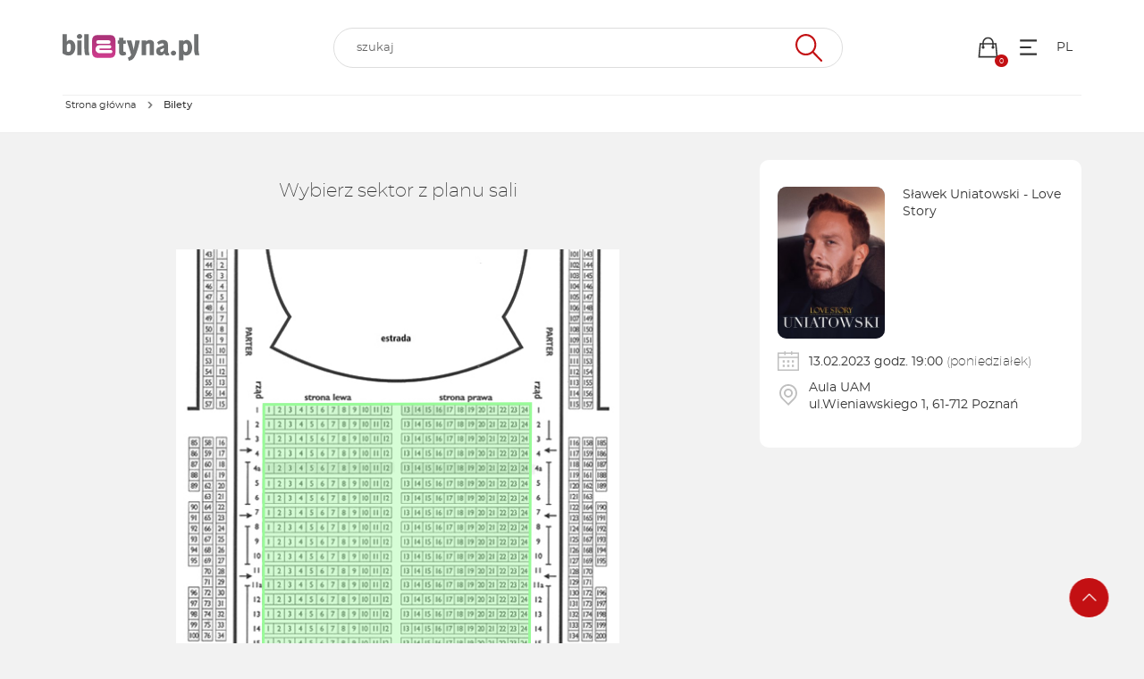

--- FILE ---
content_type: text/html; charset=UTF-8
request_url: https://iframe6.biletyna.pl/event/view/id/252002
body_size: 7405
content:
<!DOCTYPE html>  <script>
    window.bnkInpostGeowidgetToken = 'eyJhbGciOiJSUzI1NiIsInR5cCIgOiAiSldUIiwia2lkIiA6ICJzQlpXVzFNZzVlQnpDYU1XU3JvTlBjRWFveFpXcW9Ua2FuZVB3X291LWxvIn0.[base64].[base64]';
  </script>
<!DOCTYPE html>
<html lang="pl-PL">
<head>
  <script>
    var get_filter = [];
  </script>
  <link rel="stylesheet" type="text/css" href="/fonts/montserrat/font.css?v=1">
  <meta name="viewport" content="width=device-width, initial-scale=1">

  <!-- Google Tag Manager -->
      <script>(function(w,d,s,l,i){w[l]=w[l]||[];w[l].push({'gtm.start':
                new Date().getTime(),event:'gtm.js'});var f=d.getElementsByTagName(s)[0],
            j=d.createElement(s),dl=l!='dataLayer'?'&l='+l:'';j.async=true;j.src=
            'https://www.googletagmanager.com/gtm.js?id='+i+dl;f.parentNode.insertBefore(j,f);
        })(window,document,'script','dataLayer','GTM-5JPX6BJ');</script>
    <!-- End Google Tag Manager -->

  <script type="text/javascript">
      var bnk_sid = 'oace9o0r57s1qkvct1li427k5b';
      var site_language = 'pl';
                  var BNK_context = {"theme_name":"iframe","page_metadata":{"events":[{"event_id":252002,"organizing_company_id":929}]}};
  </script>
  <!-- start of webpack files -->
<script  type="text/javascript" src="/dist/shared/js/app-e96e9bea-a68bfc9da81fde41bbde.js"></script>
<script  type="text/javascript" src="/dist/shared/js/app-1fd18a3a-7aa17d4ea17049342026.js"></script>
<script  type="text/javascript" src="/dist/shared/js/app-a189ee2e-5cddb297d909bfb2d863.js"></script>
<script  type="text/javascript" src="/dist/shared/js/app-d9cd5f2e-78e294041c20ee6281cf.js"></script>
<script  type="text/javascript" src="/dist/shared/js/app-a6481472-fb3a0d7a4ccbc33c855d.js"></script>
<script  type="text/javascript" src="/dist/shared/js/app-9585abe4-b68ad806b0366ed599c7.js"></script>
<script  type="text/javascript" src="/dist/shared/js/app-67028aca-0987c61a083e29402953.js"></script>
<script  type="text/javascript" src="/dist/shared/js/app-daddcf13-40ad881d6a8bfae8226b.js"></script>
<script  type="text/javascript" src="/dist/shared/js/app-1f88bf92-e990cbc722d5d80bd1d8.js"></script>
<script  type="text/javascript" src="/dist/shared/js/app-65cb2941-479bed98bbcddaa5bae1.js"></script>
<script  type="text/javascript" src="/dist/shared/js/app-e883c8fb-003d38f9fd6b74335ec5.js"></script>
<script  type="text/javascript" src="/dist/shared/js/app-da221d79-6f265f7f004758af6475.js"></script>
<script  type="text/javascript" src="/dist/shared/vendors/rxjs.vendor-abab9e4bf3a490327a6c.js"></script>
<script  type="text/javascript" src="/dist/shared/vendors/moment.vendor-9e25310042aca09cb34e.js"></script>
<script  type="text/javascript" src="/dist/shared/vendors/jquery.vendor-c2be2383022f6e9b642b.js"></script>
<script  type="text/javascript" src="/dist/shared/vendors/rxjs.2626c80d5a.vendor-c1c2b69c650f0da2e72c.js"></script>
<script  type="text/javascript" src="/dist/shared/vendors/moment-range.vendor-fa85da4acb75537a5380.js"></script>
<script  type="text/javascript" src="/dist/shared/vendors/tslib.vendor-bdb3cab83566982fecd0.js"></script>
<script  type="text/javascript" src="/dist/shared/vendors/bootstrap-sass.vendor-d1c62770c481728be2e4.js"></script>
<script  type="text/javascript" src="/dist/shared/vendors/js-cookie.vendor-b612e527b3ce4b6de72f.js"></script>
<script  type="text/javascript" src="/dist/shared/vendors/rxjs.b928308be6.vendor-5289577bda8e67043995.js"></script>
<script  type="text/javascript" src="/dist/shared/vendors/rxjs.673bb9f1b1.vendor-66d8538355b20ed768db.js"></script>
<script  type="text/javascript" src="/dist/shared/vendors/rxjs.a598e4f2af.vendor-00d68c01723bfd75641b.js"></script>
<script  type="text/javascript" src="/dist/iframe/js/app-ca899bc455af1b70ddaf.js"></script>
<link rel="preload" href="/dist/shared/css/app-3574871a-d5969778ff64c727bd5a.css" as="style">
<link rel="stylesheet" type="text/css" href="/dist/shared/css/app-3574871a-d5969778ff64c727bd5a.css"/>
<link rel="preload" href="/dist/iframe/css/app-6f9a9f59023bb69d0b62.css" as="style">
<link rel="stylesheet" type="text/css" href="/dist/iframe/css/app-6f9a9f59023bb69d0b62.css"/>
<!-- end of webpack files -->
  <title>Sławek Uniatowski - Love Story - Poznań | Kupuj Bilety Online - biletyna.pl</title><meta name="robots" content="noindex" >
<meta http-equiv="Content-Type" content="text/html; charset=UTF-8" >
<meta charset="UTF-8"><script src="https://ajax.googleapis.com/ajax/libs/jqueryui/1.10.0/jquery-ui.min.js"></script>
<script src="/js/gnp.js?ver=1.0"></script>
<script src="/lib/easyXDM.min.js"></script><link href="https://biletyna.pl/koncert/Slawek-Uniatowski/Love-Story/Poznan" rel="canonical" >      <link rel="apple-touch-icon" sizes="180x180" href="/gfx/favicon/biletyna/apple-touch-icon.png">
    <link rel="icon" type="image/png" sizes="32x32" href="/gfx/favicon/biletyna/favicon-32x32.png">
    <link rel="icon" type="image/png" sizes="16x16" href="/gfx/favicon/biletyna/favicon-16x16.png">
    <link rel="manifest" href="/gfx/favicon/biletyna/site.webmanifest?ver=1.1">
    <link rel="mask-icon" href="/gfx/favicon/biletyna/safari-pinned-tab.svg" color="#ae347a">
    <link rel="shortcut icon" href="/gfx/favicon/biletyna/favicon.ico">
    <meta name="apple-mobile-web-app-title" content="Biletyna.pl">
    <meta name="application-name" content="Biletyna.pl">
    <meta name="msapplication-TileColor" content="#ae347a">
    <meta name="msapplication-config" content="/gfx/favicon/biletyna/browserconfig.xml?ver=1.1">
    <meta name="theme-color" content="#ae347a">
    <meta name="Author" content="biletyna.pl" />
  <meta property="fb:app_id" content="178433258981904"/>
  <meta property="fb:admins" content="100000669639818" />

  <meta name="google-site-verification" content="dw9NZ8jh0MLPUjF-hNBtWegCSFUBOYQNRFMON3qyqsA" />
  <meta name="msvalidate.01" content="E3F633C1890A1EE8824259D085D0A07C" />
  
      <!-- Facebook start -->
      <div id="fb-root"></div>
      <script>
        window.fbAsyncInit = function() {
          // init the FB JS SDK
          FB.init({
            appId      : "178433258981904",                    // App ID from the app dashboard
            status     : true,                                 // Check Facebook Login status
            xfbml      : true                                  // Look for social plugins on the page
          });

          // Additional initialization code such as adding Event Listeners goes here
          FB.Event.subscribe("comment.create", function(response) {
            //console.log(response);
            out = $.ajax({ url: response.href+"/fbupdate/1" });
            //console.log(out);
          });
        };

        // Load the SDK asynchronously
        (function(){
           if (document.getElementById("facebook-jssdk")) {return;}
           var firstScriptElement = document.getElementsByTagName("script")[0];
           var facebookJS = document.createElement("script"); 
           facebookJS.id = "facebook-jssdk";
           facebookJS.src = "//connect.facebook.net/pl_PL/all.js";
           // Insert the Facebook JS SDK into the DOM
           firstScriptElement.parentNode.insertBefore(facebookJS, firstScriptElement);
         }());
      </script>
      <!-- Facebook end -->
    
  
  <link rel="stylesheet" href="/lib/jq-fancybox/jquery.fancybox.css?v=2.1.5" type="text/css" media="screen" />
  <script type="text/javascript" src="/lib/jq-fancybox/jquery.fancybox.pack.js?v=2.1.5"></script>
  <script type='text/javascript'>
      $(document).ready(function() {
          // fancybox
          // TODO: Fix this workaround
          if (typeof $(".fancybox").fancybox !== 'function') {
              return;
          }
          $(".fancybox").fancybox({
              type : 'image' // to zmusza rowniez linki bez rozszerzen .jpg lub innych do bycia traktowane jak obrazki
          });
      });
  </script>

      <script type='text/javascript'>
        var googletag = googletag || {};
        googletag.cmd = googletag.cmd || [];
        (function() {
            var gads = document.createElement('script');
            gads.async = true;
            gads.type = 'text/javascript';
            var useSSL = 'https:' == document.location.protocol;
            gads.src = (useSSL ? 'https:' : 'http:') +
                '//www.googletagservices.com/tag/js/gpt.js';
            var node = document.getElementsByTagName('script')[0];
            node.parentNode.insertBefore(gads, node);
        })();
    </script>
  
  
  
  
  <script>
      $(document).ready(function() {
          if(self !== top){
              // iframe is embedded
              $('body').addClass('B-iframe-embedded');
          }
      });
  </script>

  <style>
      :root {
          --iframe--accent: #C31013;
          --iframe--accent-contra: #fff;
          --iframe--secondary: #626262;
          --iframe--secondary-contra: #fff;
          --iframe--box-background: #fff;
          --iframe--main-background: #f2f2f2;

          /*TODO: update in sql main-background*/
                      --iframe--main-background: #f2f2f2;
          
                        --iframe--btn-disabled-color: rgb(191, 191, 191);
              --iframe--form-input-background: #f2f2f2;
              --iframe--dark-color-ratio: 0%;
              --iframe--box-background-darker: rgba(0, 0, 0, 0.06);
          
          --iframe--text-color: #333;
          --iframe--subtext-color: hsla(0, 0%, var(--iframe--dark-color-ratio), 0.6);
          --iframe--box-border-radius: 5px;
          --iframe--button-border-radius: 20px;

          --iframe--header-background: #333;
          --iframe--header-font-color: #999;
      }
  </style>
  </head>
<body id="bnk-iframe" class="ifid-6 " data-current_view="event-view">
<!--  reset svg icons file cache  -->
<svg display="none"><use href="/gfx/bnk-icons.svg?v=1.3#icon-bag"></use></svg>

  <!-- Google Tag Manager (noscript) -->
      <noscript><iframe src="https://www.googletagmanager.com/ns.html?id=GTM-5JPX6BJ"
                      height="0" width="0" style="display:none;visibility:hidden"></iframe></noscript>
    <!-- End Google Tag Manager (noscript) -->
      <script type="text/javascript">
        var _gaq = _gaq || [];
        _gaq.push(['_setAccount', 'UA-2380619-6']);
        _gaq.push(['_setDomainName', 'biletyna.pl']);
        _gaq.push(['_trackPageview']);
    </script>
  
  <div id="B-iframe__header" class="B-iframe--outside">
      </div>

  <div class="B-under-nav">
    <div class="container">
      <nav class="B-nav gray-bcg" aria-label="Główna nawigacja">
                  <div class="B-nav__logo">
            <a href="/">
              <img
                class="B-nav__img"
                src="/gfx/logo/biletyna_pl.svg"
                alt="Logo biletyna.pl – strona główna"
              >
            </a>
          </div>
                <div id="main-search-bar" class="B-nav__search header-search dark-grey-font search-bar">
          <i id="close-search-bar" class="icon-svg close"><svg class="svg-icon"><use href="/gfx/bnk-icons.svg#icon-cancel"></use></svg></i>
          <header-search
            form-action="/event/view/id/252002?id=252002"
            :auto-focus="false"
            search-endpoint="searchIframe"
          >
            <input id="main_search" value="" type="text" name="q" role="search" autocomplete="off">
            <i class="icon-svg search-icon"><svg class="svg-icon"><use href="/gfx/bnk-icons.svg#icon-wyszukaj"></use></svg></i>
            <div slot="inputs">
              <input type="hidden" name="display" value="events">
                          </div>
          </header-search>
        </div>
        <div class="B-flex">
          <div id="show-search-bar" class="B-nav__icon visible-xxs">
            <a href="#">
              <i class="icon-svg filter-icon"><svg class="svg-icon"><use href="/gfx/bnk-icons.svg#icon-wyszukaj"></use></svg></i>
            </a>
          </div>
          <div class="B-nav__icon cart-button">
            <a href="#">
              <i class="icon-svg"><svg class="svg-icon"><use href="/gfx/bnk-icons.svg#icon-bag"></use></svg></i>
              <span class="indicator"></span>
            </a>
          </div>
          <div class="B-nav__icon dropdown">
            <button class="icon-svg dropdown-toggle"
                    id="optionsMenuButton"
                    aria-label="Menu opcji"
                    data-toggle="dropdown"
                    aria-haspopup="true"
                    aria-expanded="false"
                    aria-controls="optionsMenu"
            >
                <i aria-hidden="true" class="icon-svg"><svg aria-hidden="true" class="svg-icon"><use href="/gfx/bnk-icons.svg#mobile-app-menu"></use></svg></i>
            </button>
            <ul id="optionsMenu" aria-labelledby="optionsMenuButton" role="menu" class="dropdown-menu accessibility">
              <li role="none" class="dropdown-header">Przydatne linki</li>
              <li role="none">
                <a role="menuitem" href="/order/status">
                  <i aria-hidden="true" class="icon-svg"><svg class="svg-icon"><use href="/gfx/bnk-icons.svg#icon-bilety"></use></svg></i>
                  <span>Sprawdź rezerwację</span>
                </a>
              </li>
              <li role="none">
                <a role="menuitem" href="/static/regulamin">
                  <i aria-hidden="true" class="icon-svg"><svg class="svg-icon"><use href="/gfx/bnk-icons.svg#icon-www"></use></svg></i>
                  <span>Regulamin</span>
                </a>
              </li>
              <li role="none" class="dropdown-header">Ustawienia</li>
              <li role="none" title="100%">
                <button role="menuitem" class="accessibility-font active" data-font_size="1">
                  <i aria-hidden="true" class="icon-svg">A</i><span>Powiększenie 100%</span>
                </button>
              </li>
              <li role="none" title="120%">
                <button role="menuitem" class="accessibility-font" data-font_size="1.2">
                  <i aria-hidden="true" class="icon-svg">A+</i><span>Powiększenie 120%</span>
                </button>
              </li>
              <li role="none" title="130%">
                <button role="menuitem" class="accessibility-font" data-font_size="1.3">
                  <i aria-hidden="true" class="icon-svg">A++</i><span>Powiększenie 130%</span>
                </button>
              </li>
              <li role="none" title="Wysoki kontrast">
                <button role="menuitem" class="accessibility-negative-colors">
                  <i aria-hidden="true" class="icon-svg"><svg class="svg-icon"><use href="/gfx/bnk-icons.svg#icon-adjust"></use></svg></i>
                  <span>Wysoki kontrast</span>
                </button>
              </li>
            </ul>
          </div>
          <div class="B-nav__icon dropdown">
            <button class="icon-svg dropdown-toggle B-text-transform--uppercase"
                    id="languageMenuButton"
                    aria-label="Wybierz język"
                    data-toggle="dropdown"
                    aria-haspopup="true"
                    aria-expanded="false"
                    aria-controls="optionsMenu"
            >
              pl            </button>
            <ul id="languageMenu" aria-labelledby="languageMenuButton" role="menu" class="dropdown-menu language">
              <li role="none" title="">
                <a href="?lang=pl"
                   type="button"
                   role="menuitem"
                   class="accessibility-language"
                   data-language="pl"
                <span>PL - polski</span>
                </a>
              </li>
              <li role="none" title="">
                <a href="?lang=en"
                   type="button"
                   role="menuitem"
                   class="accessibility-language"
                   data-language="en"
                <span>EN - English</span>
                </a>
              </li>
            </ul>
          </div>
        </div>
      </nav>
    </div>
    <div class="container">
      <div class="B-breadcrumbs-border">
        <nav aria-label="Breadcrumbs">
  <ol class="breadcrumbs">
                  <li>
          <a class="text-ellipsis" href="/">
            <span>Strona główna</span>
          </a>
        </li>
              <li aria-hidden="true" class="breadcrumbs__chevron">
          <i class="icon-svg"><svg class="svg-icon"><use href="/gfx/bnk-icons.svg#mobile-app-chevron-left"></use></svg></i>
        </li>
                  <li aria-current="page">
          <span class="text-ellipsis nolink">
            <strong>Bilety</strong>
          </span>
        </li>
              <li aria-hidden="true" class="breadcrumbs__chevron">
          <i class="icon-svg"><svg class="svg-icon"><use href="/gfx/bnk-icons.svg#mobile-app-chevron-left"></use></svg></i>
        </li>
      </ol>
</nav>
      </div>
    </div>
  </div>

  <div id="wrapper" class="override">
    

<div class="visible-xs visible-sm">
  <div class="event-mobile-header__placeholder"></div>
<div id="event-mobile-header" class="fixed-header visible-xs visible-sm">
  <div class="container">
    <div class="B-flex B-flex--align-items-center">
      <img class="fixed-header__item fixed-header__thumbnail B-border-radius--standard"
           alt="Sławek Uniatowski - Love Story"
           src="/file/get/id/76081/w/260">
      <div class="fixed-header__item fixed-header__details">
        <p class="text-ellipsis fixed-header__title">Sławek Uniatowski - Love Story</p>
        <p class="text-ellipsis B-m-0"></p>
        <div class="fixed-header__item-section">
          <i class="fixed-header__icon-svg icon-svg">
            <svg class="svg-icon">
              <use href="/gfx/bnk-icons.svg#icon-kalendarz"></use>
            </svg>
          </i>
          <p class="fixed-header__desc">
                          <span class="B-text--nowrap"><strong>13.02.2023</strong> (poniedziałek),</span>
              <span class="B-text--nowrap"> godz. <strong>19:00</strong></span>
                      </p>
        </div>
        <div class="fixed-header__item-section">
          <i class="fixed-header__icon-svg icon-svg">
            <svg class="svg-icon">
              <use href="/gfx/bnk-icons.svg#icon-lokalizacja"></use>
            </svg>
          </i>
          <p class="fixed-header__desc">
            <strong>Poznań</strong>, ul.Wieniawskiego 1
            <span class="B-d--block text-ellipsis">
                <strong>Aula UAM</strong>
              </span>
          </p>
        </div>
              </div>
    </div>
  </div>
</div>
<div class="container">
  </div>
</div>
<main id="event-view" class="container event-numbered">
  <script id="view-options" type="application/json">{"event_id":252002}</script>
    <div class="flex-display">
    <div class="col-xs-12 col-md-8">
                  <div id="plan" class="plan-numbered">
        <div class="plan relative">
                      <h2 class="hidden-xs hidden-sm">Wybierz sektor z planu sali</h2>
          
                      <script type="text/javascript">
                 var __currency="PLN";
            </script><div id="bnk-hallplan"><div class="bnk-svg-hallplan-wrapper" style="margin: auto;max-width: 500px;"><object id="bnk-svg-hallplan" data="/hallplan/get?id=176137&sector_id=0&edit=0&extended=0&show_fee=0&show_prices=0&BNK=oace9o0r57s1qkvct1li427k5b" type="image/svg+xml"></object></div></div>
                  </div>
              </div>
              <section class="col-xs-12 tickets-table white-bcg B-border-radius--standard">
          <h2 class="bold">Wybierz sektor</h2>
          <br>
          <table class="table">
                                          <tr>
                  <td>
                    <h3>parter</h3>
                                          dostępne bilety: 1
                                      </td>
                  <td>
                                        <a rel="nofollow" href="/event/sector/id/618771"
                       class="B-btn B-btn--primary B-text-transform--uppercase">wybierz</a>
                  </td>
                </tr>
                                    </table>
        </section>
        <div class="clearfix"></div>
          </div>
    <div class="hidden-xs hidden-sm col-md-4">
      

<aside
        id="order-sidebox"
        data-has_order="0"
        class="order-sidebox order-pay-summary hidden-print hidden-xs hidden-sm"
        data-is_daily_promotion=""
>

    <div class="order-content white-font B-border-radius--standard">
                <div class="primary-bcg">
            <div class="event-info">
              <div class="B-flex B-mt-20" aria-label="Szczegóły wydarzenia">
                <img class="thumbnail thumbnail-outline-white B-border-radius--standard event-thumbnail"
                                            alt="Sławek Uniatowski - Love Story"
                                          src="/file/get/id/76081/w/260">
                <div class="event-title B-pl-20">
                                      <p class="B-m-0">
                                              Sławek Uniatowski - Love Story
                                          </p>
                                                                      </div>

              </div>
                                              <div class="event-content">
                  <div class="icon-box icon-box-dark" aria-label="Czas i miejsce wydarzenia">
                    <div class="icon-row">
                      <div>
                        <i class="icon-svg" aria-hidden="true">
                          <svg class="svg-icon">
                            <use href="/gfx/bnk-icons.svg#icon-kalendarz"></use>
                          </svg>
                        </i>
                      </div>
                      <p>
                                                  13.02.2023
                          godz.
                          19:00
                          <span class="B-font-weight--light">(poniedziałek)</span>
                                              </p>
                    </div>
                    <div class="icon-row">
                      <div>
                        <i class="icon-svg" aria-hidden="true">
                          <svg class="svg-icon">
                            <use href="/gfx/bnk-icons.svg#icon-lokalizacja"></use>
                          </svg>
                        </i>
                      </div>
                      <p>
                                                  Aula UAM
                                                <br>
                        ul.Wieniawskiego 1, 61-712
                                                  Poznań
                                              </p>
                    </div>
                  </div>
                </div>
                          </div>
                        <div class="order-items">
                                            </div>
                    </div>
    </div>

    
    
</aside>

    </div>
  </div>
</main>


      </div>


  <button id="go-site-up" class="rotate-icon rotate-up B-btn B-btn--accent B-btn--circle B-btn--small" aria-label="Przejdź na górę strony">
    <i class="icon-svg B-btn__icon" aria-hidden="true"><svg class="svg-icon"><use href="/gfx/bnk-icons.svg#icon-strzalka-lewa"></use></svg></i>
  </button>

  <footer class="B-footer">
          <p>Informacje o występach i rezerwacjach: <span style="color:var(--iframe--accent);text-decoration: underline"><a href="&#109;&#97;&#105;&#108;&#116;&#111;&#58;%72%65%7a%65%72%77%61%63%6a%65@%62%69%6c%65%74%79%6e%61.%70%6c" >&#x72;&#x65;&#x7a;&#x65;&#x72;&#x77;&#x61;&#x63;&#x6a;&#x65;&#x40;&#x62;&#x69;&#x6c;&#x65;&#x74;&#x79;&#x6e;&#x61;&#x2e;&#x70;&#x6c;</a></span>, tel. 022 - 666 98 08 lub 669 895 798 (pn-pt, 9:00-17:00)</p>
      &copy; <a href="https://biletyna.pl">biletyna.pl</a> 2006-2026      </footer>

  <div id="B-iframe__footer" class="B-iframe--outside">
      </div>

      <script type="text/javascript">
        (function() {
            var ga = document.createElement('script'); ga.type = 'text/javascript'; ga.async = true;
            ga.src = ('https:' == document.location.protocol ? 'https://ssl' : 'http://www') + '.google-analytics.com/ga.js';
            var s = document.getElementsByTagName('script')[0]; s.parentNode.insertBefore(ga, s);
        })();
    </script>
  <script defer src="https://static.cloudflareinsights.com/beacon.min.js/vcd15cbe7772f49c399c6a5babf22c1241717689176015" integrity="sha512-ZpsOmlRQV6y907TI0dKBHq9Md29nnaEIPlkf84rnaERnq6zvWvPUqr2ft8M1aS28oN72PdrCzSjY4U6VaAw1EQ==" data-cf-beacon='{"version":"2024.11.0","token":"d28505d171ac4e3ea04a59b48da26733","server_timing":{"name":{"cfCacheStatus":true,"cfEdge":true,"cfExtPri":true,"cfL4":true,"cfOrigin":true,"cfSpeedBrain":true},"location_startswith":null}}' crossorigin="anonymous"></script>
</body>
</html>


--- FILE ---
content_type: text/css
request_url: https://iframe6.biletyna.pl/dist/shared/css/4619-6acc21e4c81d802bbb40.css
body_size: 465
content:
.gnp_sector_loader{display:none}.hall-stage{display:inline-block;visibility:hidden}.gnp_sector{display:block}.gnp_sector .gnp_sector_plan{white-space:nowrap;overflow:scroll;background-color:#fff;color:#000;display:flex}.gnp_sector .gnp_sector_plan .gnp_sector_plan_wrapper{margin:0 auto}.gnp_sector .gnp_sector_plan table.rows{position:relative;width:100%;padding-top:20px;padding-left:20px;padding-bottom:20px}.gnp_sector .gnp_sector_plan table.rows td{margin:0;padding:0}.gnp_sector .gnp_sector_plan table.rows td.center{text-align:center}.gnp_sector .gnp_sector_plan table.rows td.right{text-align:right}.gnp_sector .gnp_sector_plan table.rows td.left{text-align:left}.gnp_sector .gnp_sector_plan table.rows td.row_number{vertical-align:middle}.gnp_sector .gnp_sector_legend{text-align:left}.gnp_sector .gnp_sector_legend span#selected_count{font-weight:600}.gnp_sector .gnp_sector_legend .legend_content{-webkit-column-count:unset;-moz-column-count:unset;column-count:unset}.gnp_sector .gnp_sector_legend .legend_content .place{cursor:default}.gnp_sector .gnp_sector_legend .legend_content .legend_colors .legend_color{display:block;width:100%;margin:10px 0;display:-webkit-box;display:-moz-box;display:-ms-flexbox;display:-webkit-flex;display:flex}.gnp_sector .gnp_sector_legend .legend_content .legend_colors .legend_color p{margin:0;line-height:1.5em;padding-left:12px}.gnp_sector .gnp_sector_legend .legend_content .legend_colors .legend_color p>br{display:none}.gnp_sector .gnp_sector_legend .legend_content .place{cursor:default}.gnp_sector .gnp_sector_legend,.gnp_sector #bnk-hallplan{width:50%;display:inline-block;vertical-align:top}.gnp_sector .gnp_sector_legend h3,.gnp_sector #bnk-hallplan h3{margin:5px 0}@media(max-width: 999px){.gnp_sector .gnp_sector_legend,.gnp_sector #bnk-hallplan{width:100%}}.gnp_sector .place{-webkit-user-select:none;-moz-user-select:none;-ms-user-select:none;user-select:none;font-weight:600;font-size:13px;vertical-align:middle;display:inline-block;border-width:1px;-webkit-border-radius:3px;-moz-border-radius:3px;-ms-border-radius:3px;border-radius:3px;border-color:#aaa9a9;color:#505050;border-style:solid;height:1.3em;min-width:1.308em;line-height:1.2em;margin:1px;cursor:pointer;text-align:center}.gnp_sector .place.pna{background-color:#aaa9a9;color:#fff}.gnp_sector .place.blank{border-color:#fff;color:#fff;cursor:default}.gnp_sector .place.por{border-color:red;background-color:#eec5c2}.gnp_sector .place.pop{border-color:red;background-color:red;color:#fff}.gnp_sector .place.pob{border-color:red;background-color:#e1f1f7}.gnp_sector .place.pobp{border-color:red;background-color:#444d5c}.gnp_sector .place.pa1{background-color:#338e05;color:#fff}.gnp_sector .place.pa2{background-color:#4caf50}.gnp_sector .place.pa3{background-color:#00796b;color:#fff}.gnp_sector .place.pa4{background-color:#26a69a}.gnp_sector .place.pa5{background-color:#9e9d24;color:#fff}.gnp_sector .place.pa6{background-color:#c0ca33}.gnp_sector .place.pa7{background-color:#039be5;color:#fff}.gnp_sector .place.pa8{background-color:#4fc3f7}.gnp_sector .place.selected{background-color:#fff500;color:#505050}.gnp_sector .place.highlight{border-color:#505050 !important;background-color:#fff500;color:#505050 !important}.gnp_sector .place.error{border-color:#e30334 !important;background-color:#e30334 !important}


--- FILE ---
content_type: image/svg+xml
request_url: https://iframe6.biletyna.pl/hallplan/get?id=176137&sector_id=0&edit=0&extended=0&show_fee=0&show_prices=0&BNK=oace9o0r57s1qkvct1li427k5b
body_size: 624
content:
<svg
     version="1.1"
     baseProfile="full"
     viewBox="0 0 500 669"
     xmlns="http://www.w3.org/2000/svg"
     xmlns:xlink="http://www.w3.org/1999/xlink"
     id="SVGDocumentRoot"
>
    <defs>
        <style type="text/css"><![CDATA[
            circle.corner {
                cursor: move;
            }
            polygon.sector {
                stroke-width: 3;
                fill-opacity: 0.4;
            }
            polygon.sector.onsale {
                stroke: #98FB98;
                fill: #98FB98;
                            }
            polygon.sector.disabled {
                stroke: #FF0000;
                fill: #FF0000;
            }
            polygon.sector.selected {
                stroke: yellow;
                fill: yellow;
            }
            polygon.sector:hover {
                fill-opacity: 0.8;
                            }
            circle.corner {
                radius: 2px;
                fill: #777;
                stroke: #111;
                fill-opacity: 0.4;
            }
            .invisible {
                visibility: hidden;
            }
            polygon.sector.copied {
                stroke: #3030d0;
                fill: #3030d0;
            }
        ]]></style>
    </defs>

    <filter id="grayscale">
        <feColorMatrix type="matrix" values="0.3333 0.3333 0.3333 0 0 0.3333 0.3333 0.3333 0 0 0.3333 0.3333 0.3333 0 0 0 0 0 1 0"/>
    </filter>

    <image width="100%" height="100%" filter="url(#grayscale)" xlink:href="//iframe6.biletyna.pl/file/get/id/20516" />

                  <a xlink:href="/event/sector/id/618771?BNK=oace9o0r57s1qkvct1li427k5b" target="_parent">
            <polygon
                    id="polygon-shape-465179"
                    class="draggable sector onsale"
                    points="99 175 400 174 398 598 98 598"
                    data-shape_id="465179"
                    data-sector_id="618771"
                    data-sector_name="parter"
                    data-sector_places="1"
                                                            data-min_quantity="0"
                    data-max_quantity="0"
                    data-sector_numbered_places="1"
                    data-show_free_places="1"
                                                    />
        </a>
    
</svg>


--- FILE ---
content_type: text/javascript
request_url: https://iframe6.biletyna.pl/dist/shared/js/app-1fd18a3a-7aa17d4ea17049342026.js
body_size: 5413
content:
"use strict";(self.webpackChunkbiletyna_new=self.webpackChunkbiletyna_new||[]).push([[1590],{19625:(t,e,n)=>{n.d(e,{m:()=>f});var r=n(31635),i=n(94594),o=n(67493),a=n(90580),s=n(3114),c=n(49014),u=n(61920),h=n(96226),l=n(72991),p=n(1909),d=n(39297),f=function(t){function e(){var e=t.call(this)||this;return e.cart=new p.Z3,e.__onCartInit=new s.BehaviorSubject(null),e.__beforeCartChangeSub=new s.BehaviorSubject(null),e.__onCartChangeSub=new s.BehaviorSubject(null),e.__onCartRemoveItem=new u.Subject,e.__onCartAddItems=new u.Subject,e.__onCartClear=new u.Subject,e.__onCartExpired=new u.Subject,e.fetchCart(),e}return(0,r.C6)(e,t),Object.defineProperty(e.prototype,"__beforeCartModalOpen",{get:function(){return d.M.__beforeOpen.asObservable()},enumerable:!1,configurable:!0}),Object.defineProperty(e.prototype,"__afterCartModalOpen",{get:function(){return d.M.__afterOpen.asObservable()},enumerable:!1,configurable:!0}),e.prototype.fetchCart=function(){var t=this;this.getCartFromApi().then((function(e){return t.__onCartInit.next(e)}))},e.prototype.__getCart=function(){return this.__onCartInit.pipe((0,c.filter)((function(t){return null!==t})))},Object.defineProperty(e.prototype,"__onCartChange",{get:function(){return this.__onCartChangeSub.pipe((0,c.filter)((function(t){return null!==t})))},enumerable:!1,configurable:!0}),Object.defineProperty(e.prototype,"__beforeCartChange",{get:function(){return this.__beforeCartChangeSub.pipe((0,c.filter)((function(t){return null!==t})))},enumerable:!1,configurable:!0}),e.prototype.addProduct=function(t,e,n){var r=this.cart.items.getProduct(t,n);return r||(r=l.m.createProduct(t,0,n)),isNaN(e)?r.quantity++:r.quantity=e,this.addToCart([r])},e.prototype.selectShipping=function(t){var e=l.m.createShipping(t);return this.addToCart([e])},e.prototype.removeFromCart=function(t){var e=this;this.__beforeCartChangeSub.next(this.cart);var n=this.cart.items.getItem(t);return i.Ay.cartRemove(t).then(i.Ay.resloveResponse).then((function(t){e.setCart(t),e.__onCartRemoveItem.next(n)})).catch((function(t){return e.handleError(t)}))},e.prototype.addToCart=function(t){var e=this;this.__beforeCartChangeSub.next(this.cart);var n=this.cart.items.items;return i.Ay.cartUpdate(t).then(i.Ay.resloveResponse).then((function(t){e.setCart(t);var r=e.cart.items.diff(n);return e.__onCartAddItems.next((new o.u).setOptions(r.addedItems)),e.cart})).catch((function(t){return e.handleError(t)}))},e.prototype.updateCartItems=function(t){var e=this;return this.__beforeCartChangeSub.next(this.cart),i.Ay.cartUpdate(t).then(i.Ay.resloveResponse).then((function(t){return e.setCart(t),e.cart})).catch((function(t){return e.handleError(t)}))},e.prototype.addSelectionToCart=function(t){var e=this;this.__beforeCartChangeSub.next(this.cart);var n=this.cart.items.items;return i.Ay.cartAddSelection(t).then(i.Ay.resloveResponse).then((function(t){e.setCart(t);var r=e.cart.items.diff(n);return e.__onCartAddItems.next((new o.u).setOptions(r.addedItems)),e.cart})).catch((function(t){return e.handleError(t)}))},e.prototype.addPromotion=function(t){var e=this;return this.__beforeCartChangeSub.next(this.cart),i.Ay.cartPromo(t).then(i.Ay.resloveResponse).then((function(t){return e.setCart(t)})).catch((function(t){return e.handleError(t)}))},e.prototype.addVoucher=function(t){var e=this.cart.plugins.getVoucherManager().params.vouchers.items.map((function(t){return t.voucher_code}));return e.includes(t)?Promise.reject("Wprowadzony kod jest już na liście"):this.updateVouchers(e.concat(t))},e.prototype.removeVoucher=function(t){var e=this.cart.plugins.getVoucherManager().params.vouchers.items.filter((function(e){return e.voucher_code!==t})).map((function(t){return t.voucher_code}));return this.updateVouchers(e)},e.prototype.updateVouchers=function(t){var e=this;return this.__beforeCartChangeSub.next(this.cart),i.Ay.cartSetVouchers(t).then(i.Ay.resloveResponse).then((function(t){if(t.result&&t.result.errors)throw t.result.errors[0].message;e.setCart(t)})).catch((function(t){return e.handleError(t)}))},e.prototype.getCartFromApi=function(){var t=this;return i.Ay.cartIndex().then(i.Ay.resloveResponse).then((function(e){return t.setCart(e)})).catch((function(e){return t.handleError(e)}))},e.prototype.cartEmpty=function(){var t=this;return this.__beforeCartChangeSub.next(this.cart),i.Ay.cartEmpty().then(i.Ay.resloveResponse).then((function(e){return t.setCart(e),t.__onCartClear.next(t.cart),t.cart})).catch((function(e){return t.handleError(e)}))},e.prototype.cartRenew=function(){var t=this;return this.__beforeCartChangeSub.next(this.cart),i.Ay.cartRenew().then(i.Ay.resloveResponse).then((function(e){return t.setCart(e),t.cart})).catch((function(e){return t.handleError(e)}))},e.prototype.updateRecommendationsPlugin=function(t){var e=this;return this.__beforeCartChangeSub.next(this.cart),i.Ay.cartUpdatePlugin(p.Zx.RECOMMENDATION,t).then(i.Ay.resloveResponse).then((function(t){e.setCart(t)})).catch((function(t){return e.handleError(t)}))},e.prototype.updateProduct=function(t,e){var n=this;return this.__beforeCartChangeSub.next(this.cart),i.Ay.cartUpdateProduct(t,e).then(i.Ay.resloveResponse).then((function(t){n.setCart(t)})).catch((function(t){return n.handleError(t)}))},e.prototype.setCart=function(t){var e=this;if(t.redirect_url)throw window.location.href=t.redirect_url,new Error;this.cart.setOptions(t.cart);var n=this.cart.plugins.getPriceCategoriesPlugin();n&&this.setPriceCategories(n.params.price_categories);var r=this.cart.items.getItemEventIdsWithNoMinPrice30Day();if(r.length>0)for(var o=0,a=r;o<a.length;o++){var s=a[o];i.Ay.pricecategoryMinimalprices(s).then((function(t){e.cart.items.setMinPrice30Day(t)})).catch((function(t){}))}return this.cart.setErrors(t.errors),this.__onCartChangeSub.next(this.cart),this.cart},e.prototype.handleError=function(t){return this.__onCartChangeSub.next(this.cart),Promise.reject("Ups, coś poszło nie tak.")},e.prototype.getCartSubmitLink=function(t){return t.isProfileEnabled()&&!t.getProfile()?"/cart/login":"/cart/checkout"},e.prototype.setPriceCategories=function(t){for(var e=0,n=Object.entries(t);e<n.length;e++){var r=n[e],i=r[0],o=r[1].map(a.W.createCategoryFromApiResultAbstract);this.cart.items.updatePriceCategories(Number(i),o)}},e}(h.w)},39297:(t,e,n)=>{n.d(e,{M:()=>v});var r=n(31635),i=n(73255),o=n(3180),a=n(14739),s=n(64973),c=n(72991),u=n(61920),h=n(79435),l=n(99939),p=n(90580),d=n(21546),f=n(82726),m=function(t){function e(){return null!==t&&t.apply(this,arguments)||this}return(0,r.C6)(e,t),e}(s.l),v=function(t){function e(e,n,r,a){void 0===e&&(e="body");var s=t.call(this,e)||this;return s.cartService=n,s.profileService=r,s.pluginOptions=a,s.templateName=o.l.SHARED_CART_MODAL,s.componentOptionsParser=m,s.view={isVisible:!0,showInModal:!0,isCartInited:!1,totalPrice:0,events:[[]],errors:[],products:[],summaryItems:[],cartSubmitLink:"",VaccinationStatus:c.C,vaccinationStatusAll:null,vaccinationStatusLink:"",isSubmitted:!1,vipDiscount:0},s.minimumProductQuantity=1,s.removeButtonLoader=new i.m,s.cartExpirationTimerVue=null,s.scrollTop=0,s.t=window.Registry.getModule(d.h).service,s}return(0,r.C6)(e,t),e.open=function(){this.__beforeOpen.next(),setTimeout((function(){h.y.open("#cart-modal-popup")}),200)},e.close=function(){h.y.close("#cart-modal-popup")},e.setTopPosition=function(t){h.y.setTopPosition("#cart-modal-popup",t)},e.prototype._onInit=function(){var n=this;t.prototype._onInit.call(this),this.view.showInModal=this.pluginOptions.showInModal,this.view.cartSubmitLink=this.cartService.getCartSubmitLink(this.profileService),this.view.vaccinationStatusLink=this.pluginOptions.vaccinationStatusLink||"https://biletyna.pl/blog/bilety-dla-osob-zaszczepionych-zmiany-w-regulaminie-biletyna-pl/",this.render(),this.cartService.__getCart().subscribe((function(t){n.view.isCartInited=!0,n.updateView(t),n.view.vipDiscount=t.getVIPDiscount()})),this.cartService.__beforeCartChange.subscribe((function(){n.$container.find("header .loader-component").show()})),this.cartService.__onCartChange.subscribe((function(t){n.$container.find("header .loader-component").hide(),n.updateView(t)})),e.__beforeOpen.subscribe((function(){n.view.isSubmitted=!1,n.view.vaccinationStatusAll=null}))},e.prototype.render=function(){return(0,r.sH)(this,void 0,void 0,(function(){return(0,r.YH)(this,(function(e){switch(e.label){case 0:return this.cartExpirationTimerVue&&this.cartExpirationTimerVue.$destroy(),this.scrollTop=this.$container.find(".modal-body").scrollTop(),[4,t.prototype.render.call(this)];case 1:return e.sent(),this.view.isVisible&&(this.scrollTop>0&&this.$container.find(".modal-body").scrollTop(this.scrollTop),this.initCartExpirationTimer()),[2]}}))}))},e.prototype._initListeners=function(t){var n=this;this.$container.on("shown.bs.modal",(function(){e.__afterOpen.next(),n.view.isVisible=!0,n.render()})),this.$container.on("hidden.bs.modal",(function(){n.view.isVisible=!1,n.render()})),this.$container.on("click",".item-remove",(function(){var e=f(this).data("item_id");t.removeButtonLoader.setButton(f(this).find("i")).then((function(){t.removeButtonLoader.initLoader()})),t.cartService.removeFromCart(e).then((function(){t.helper.dialog.showSuccessDialog("Usunięto produkt z koszyka")})).catch((function(){return t.removeButtonLoader.handleError()}))})),this.$container.on("click","#cart-empty",(function(){n.view.isCartInited=!1,n.render(),n.cartService.cartEmpty().always((function(){n.view.isCartInited=!0,n.render()}))})),this.$container.on("click",".submit-btn",(function(t){n.onSubmit(t)})),this.$container.on("click",".item-increase",(function(){var t=f(this).siblings(".quantity-input").find("input");t.val(+t.val()+1).change()})),this.$container.on("click",".item-decrease",(function(){if(!f(this).hasClass("disabled")){var e=f(this).siblings(".quantity-input").find("input");+e.val()>t.minimumProductQuantity?e.val(+e.val()-1).change():t.helper.dialog.showInfoDialog(t.t.translate("Wartość musi być większa bądź równa")+" "+t.minimumProductQuantity)}})),this.$container.on("change",".item-quantity input",(function(){f(this).parents(".cart-item").find(".spinner").show();var t=f(this).siblings(".item-decrease");1===Number(f(this).val())?t.addClass("disabled"):t.removeClass("disabled")})),this.$container.on("change",".item-quantity input",t.helper.debounce((function(){var e=Number(f(this).val()),n=Number(f(this).parents(".cart-item").data("product_id"));t.$container.find('.cart-item[data-product_id="'.concat(n,'"] > .loader-component')).show(),t.cartService.addProduct(n,e)}),400)),this.$container.on("click",".item-vaccination-status",(function(){var e=f(this).parent().find("input"),n=Number(e.val()),r=e.data("item_id");t.updateVaccinationStatus(r,n)})),this.$container.on("change",".ticket-category-select",(function(){var e=f(this).data("item_id"),n=f(this).val(),r=p.W.decodeUID(n),i=t.cart.items.getItem(e);i&&i.updatePriceCategory(r)&&t.cartService.updateCartItems([i])})),this.$container.on("change",'input[name="vaccination_status_all"]',(function(){var e=Number(f(this).val());t.updateVaccinationStatusToAll(e)}))},e.prototype.updateView=function(t){this.cart=t,this.view.errors=t.errors.items,this.view.events=t.items.getTicketsGrouped(),this.view.products=t.items.getProducts(),this.view.totalPrice=t.total_to_pay,this.view.summaryItems=t.getSummaryItems(),this.render()},e.prototype.initCartExpirationTimer=function(){return(0,r.sH)(this,void 0,void 0,(function(){var t,e;return(0,r.YH)(this,(function(r){switch(r.label){case 0:return[4,(0,l.r)()];case 1:return t=r.sent(),[4,Promise.all([n.e(29),n.e(1590),n.e(295),n.e(5273),n.e(3125),n.e(6558),n.e(9142),n.e(4713),n.e(8481),n.e(4099),n.e(8749),n.e(6234),n.e(9037),n.e(2205),n.e(2360),n.e(2529),n.e(4361),n.e(9557),n.e(5407),n.e(3216),n.e(6220),n.e(4895),n.e(8167),n.e(2914),n.e(4563),n.e(2156),n.e(4155),n.e(395),n.e(7124),n.e(3668),n.e(1433),n.e(7242)]).then(n.bind(n,56724))];case 2:return e=r.sent().default,this.cartExpirationTimerVue=new t({el:this.$container.find("cart-expiration-timer").get(0),components:{CartExpirationTimer:e},provide:{cartService:this.cartService}}),[2]}}))}))},e.prototype.updateVaccinationStatus=function(t,e){var n=this.cart.items.getItem(t);n&&(n.updateVaccinationStatus(e),this.cartService.updateCartItems([n]),this.view.vaccinationStatusAll=null,this.render())},e.prototype.updateVaccinationStatusToAll=function(t){var e=this.cart.items.getVaccinationStatusRequiredItems();e.forEach((function(e){return e.updateVaccinationStatus(t)})),this.cartService.updateCartItems(e),this.view.vaccinationStatusAll=t,this.render()},e.prototype.onSubmit=function(t){return(0,r.sH)(this,void 0,void 0,(function(){var e,n;return(0,r.YH)(this,(function(r){switch(r.label){case 0:return this.view.isSubmitted=!0,e=f(t.target),this.cart.items.getVaccinationStatusRequiredItems(),(n=this.cart).isValid()&&!e.hasClass("disabled")?[3,3]:(t.preventDefault(),n.isValid()?[3,2]:(this.showOnSubmitError(),this.scrollToFirstError(),[4,this.render()]));case 1:return r.sent(),[2];case 2:window.location.href=f(t.target).attr("href"),r.label=3;case 3:return[2]}}))}))},e.prototype.showOnSubmitError=function(){this.helper.dialog.showInfoDialog("Nie możesz przejść dalej. Posiadasz błędne bilety w koszyku. Musisz usunąć lub poprawić wszystkie elementy zaznaczone na czerwono.")},e.prototype.scrollToFirstError=function(){var t=this.$container.find(".error-message:visible").first();if(t.length){var e=t.offset().top;e&&this.$container.find(".modal-body").scrollTop(e-100)}},e.__beforeOpen=new u.Subject,e.__afterOpen=new u.Subject,e}(a.g)},42584:(t,e,n)=>{n.d(e,{Pt:()=>r,lz:()=>c});var r,i=n(31635),o=n(47437),a=n(19625),s=function(){this.enabled=c.defaultPlugins};!function(t){t[t.CART_MODAL=0]="CART_MODAL",t[t.CART_SIDEBOX=1]="CART_SIDEBOX",t[t.CART_EXPIRATION=2]="CART_EXPIRATION"}(r||(r={}));var c=function(t){function e(e,n){void 0===e&&(e=null),void 0===n&&(n=null);var r=t.call(this,"body")||this;return r.profileModule=e,r.dialogModule=n,r.pluginServices={},r.initMainService(),r}return(0,i.C6)(e,t),e.prototype.initMainService=function(){this.service=new a.m},e.prototype.initPlugins=function(t){var e=this;void 0===t&&(t={}),this.options=Object.assign(new s,t),this.options.enabled.forEach((function(t){switch(t){case r.CART_MODAL:Promise.all([n.e(29),n.e(1590),n.e(295),n.e(5273),n.e(3125),n.e(6558),n.e(9142),n.e(4713),n.e(8481),n.e(4099),n.e(8749),n.e(6234),n.e(9037),n.e(2205),n.e(2360),n.e(2529),n.e(4361),n.e(9557),n.e(5407),n.e(3216),n.e(6220),n.e(4895),n.e(8167),n.e(2914),n.e(4563),n.e(9088),n.e(8553)]).then(n.bind(n,38553)).then((function(t){new(0,t.CartModalPlugin)(e.options.cartModal,e.$container,e.service,e.profileModule.service)}));break;case r.CART_SIDEBOX:Promise.all([n.e(29),n.e(1590),n.e(295),n.e(5273),n.e(3125),n.e(6558),n.e(9142),n.e(4713),n.e(8481),n.e(4099),n.e(8749),n.e(6234),n.e(9037),n.e(2897)]).then(n.bind(n,32897)).then((function(t){new(0,t.CartSideboxPlugin)(e.options.cartSidebox,e.$container,e.service,e.profileModule.service)}));break;case r.CART_EXPIRATION:Promise.all([n.e(29),n.e(1590),n.e(295),n.e(5273),n.e(3125),n.e(6558),n.e(9142),n.e(4713),n.e(8481),n.e(4099),n.e(8749),n.e(6234),n.e(9037),n.e(2205),n.e(2360),n.e(2529),n.e(4361),n.e(9557),n.e(5407),n.e(3216),n.e(6220),n.e(4895),n.e(8167),n.e(2914),n.e(4563),n.e(4562)]).then(n.bind(n,74562)).then((function(t){new(0,t.CartExpirationPlugin)(e.options.cartExpiration,e.$container,e.dialogModule.service,e.service,e.profileModule.service)}))}}))},e.className="CartModule",e.defaultPlugins=[r.CART_EXPIRATION],e}(o.V)},56724:(t,e,n)=>{n.r(e),n.d(e,{default:()=>l});var r=n(31635),i=n(4462),o=(n(33524),n(18657)),a=n(20399),s=n(19625),c=n(87546),u=n(21546);const h=function(t){function e(){var e=null!==t&&t.apply(this,arguments)||this;return e.subscriptions=[],e.isLoading=!1,e.cartExpiration=new c.g,e.secondsToExpire=null,e.isReadyToRenew=!1,e.renewCheckTimeout=null,e}return(0,r.C6)(e,t),e.prototype.translate=function(t){return window.Registry.getModule(u.h).service.translate(t)},e.prototype.created=function(){var t=this;this.subscriptions.push(this.cartService.__onCartChange.subscribe((function(e){t.cartExpiration.setCart(e),t.secondsToExpire=t.cartExpiration.getSecondsToExpire(),t.totalExpirationSeconds=t.cartExpiration.fullTimeInSeconds,t.startCheckingIsRenewEnabled()})))},e.prototype.onCartExpired=function(){this.cartService.__onCartExpired.next()},e.prototype.renewCart=function(){var t=this;this.isLoading=!0,this.cartService.cartRenew().always((function(){t.isLoading=!1})).catch((function(t){i.default.$helper.dialog.showInfoDialog("Nie można już przedłużyć ważności koszyka")}))},e.prototype.startCheckingIsRenewEnabled=function(){var t=this;this.isReadyToRenew=this.cartExpiration.isReadyToRenew();var e=this.cartExpiration.getSecondsToEnableRenew();this.renewCheckTimeout||e<=0||(this.renewCheckTimeout=setTimeout((function(){t.cartExpiration.isReadyToRenew()&&(t.isReadyToRenew=!0)}),1e3*e))},e.prototype.destroyed=function(){this.subscriptions.forEach((function(t){return t.unsubscribe()})),clearTimeout(this.renewCheckTimeout)},(0,r.Cg)([(0,o.y_)(),(0,r.Sn)("design:type",s.m)],e.prototype,"cartService",void 0),(0,r.Cg)([(0,o.kv)({default:40}),(0,r.Sn)("design:type",Number)],e.prototype,"size",void 0),(0,r.Cg)([(0,o.kv)({default:1}),(0,r.Sn)("design:type",Number)],e.prototype,"strokeWidth",void 0),(0,r.Cg)([(0,o.kv)({default:!1}),(0,r.Sn)("design:type",Boolean)],e.prototype,"allowEmptyCart",void 0),(0,r.Cg)([(0,o.kv)({default:!1}),(0,r.Sn)("design:type",Boolean)],e.prototype,"prefixText",void 0),e=(0,r.Cg)([(0,a.Ay)({components:{timer:function(){return Promise.all([n.e(4977),n.e(862)]).then(n.bind(n,41468))},"loader-spinner":function(){return n.e(7494).then(n.bind(n,37494))}}})],e)}(i.default);const l=(0,n(14486).A)(h,(function(){var t=this,e=t._self._c;t._self._setupProxy;return null!==t.secondsToExpire?e("div",{staticClass:"cart-expiration-timer"},[t.prefixText?e("span",{staticClass:"cart-expiration-timer__prefix-text"},[t._v("\n    "+t._s(t.translate("koszyk wygaśnie za"))),e("br"),t._v(" "),t.allowEmptyCart?[e("button",{attrs:{id:"cart-empty","aria-label":t.translate("Opróżnij koszyk")}},[t._v(t._s(t.translate("opróżnij")))])]:t._e(),t._v(" "),t.allowEmptyCart&&t.isReadyToRenew?[t._v("\n      ·\n    ")]:t._e(),t._v(" "),t.isReadyToRenew?[t.isLoading?e("loader-spinner",{attrs:{size:10}}):t._e(),t._v(" "),e("button",{staticClass:"cart-renew",attrs:{"aria-label":t.translate("Przedłuż stan koszyka o 5 minut")},on:{click:function(e){return t.renewCart()}}},[t._v(t._s(t.translate("przedłuż o 5min")))])]:t._e()],2):t._e(),t._v(" "),e("timer",{attrs:{size:t.size,"stroke-width":t.strokeWidth,"full-time-in-seconds":t.totalExpirationSeconds,"fill-direction":"reverse","time-in-seconds":t.secondsToExpire,"timer-style":"circle"},on:{stop:function(){return t.onCartExpired()}}})],1):t._e()}),[],!1,null,null,null).exports},73525:(t,e,n)=>{n.d(e,{I:()=>c});var r=n(31635),i=n(64973),o=n(12423),a=n(85932),s=function(t){function e(){return null!==t&&t.apply(this,arguments)||this}return(0,r.C6)(e,t),(0,r.Cg)([a.x.string(),(0,r.Sn)("design:type",String)],e.prototype,"voucher_code",void 0),(0,r.Cg)([a.x.number(),(0,r.Sn)("design:type",Number)],e.prototype,"voucher_value",void 0),(0,r.Cg)([a.x.number(),(0,r.Sn)("design:type",Number)],e.prototype,"voucher_quantity",void 0),e}(i.l),c=function(t){function e(){var e=null!==t&&t.apply(this,arguments)||this;return e._mapperClass=s,e._mapperField="voucher_code",e}return(0,r.C6)(e,t),e.prototype.getTotalSum=function(){return this.items.reduce((function(t,e){return t+e.voucher_value}),0)},e.prototype.getTotalVoucherQuantity=function(){return this.items.reduce((function(t,e){return t+e.voucher_quantity}),0)},e}(o.h)},87546:(t,e,n)=>{n.d(e,{g:()=>r});var r=function(){function t(){this.showExpirationModalTimeout=null,this.timeThresholds={"enable-to-renew":180,"show-expiration-modal":60}}return Object.defineProperty(t.prototype,"fullTimeInSeconds",{get:function(){return this.cart.lock_deadline-this.cart.created_date},enumerable:!1,configurable:!0}),t.prototype.setCart=function(t){this.cart=t},t.prototype.isEnableToRenew=function(){return 0===this.cart.renew_count},t.prototype.isReadyToRenew=function(){return!!(this.isEnableToRenew()&&this.getSecondsToEnableRenew()<=0)},t.prototype.getSecondsToExpire=function(){return this.cart.lock_deadline-Math.round((new Date).getTime()/1e3)},t.prototype.getTotalExpirationSeconds=function(){return this.cart.lock_deadline-this.cart.created_date},t.prototype.getSecondsToEnableRenew=function(){return Math.round(this.getSecondsToExpire()-this.timeThresholds["enable-to-renew"])},t.prototype.getSecondsToShowExpirationModal=function(){return Math.round(this.getSecondsToExpire()-this.timeThresholds["show-expiration-modal"])},t.prototype.initShowExpirationModalTimeout=function(t){this.isShouldToStopShowExpirationModalTimeout()?this.stopShowExpirationModalTimeout():this.isEnableToStartShowExpirationModalTimeout()&&this.startShowExpirationModalTimeout(t)},t.prototype.isShouldToStopShowExpirationModalTimeout=function(){return!!this.showExpirationModalTimeout&&(this.cart.isEmpty()||this.isEnableToRenew(),!0)},t.prototype.stopShowExpirationModalTimeout=function(){clearTimeout(this.showExpirationModalTimeout),this.showExpirationModalTimeout=null},t.prototype.isEnableToStartShowExpirationModalTimeout=function(){return!this.cart.isEmpty()&&(!!this.isEnableToRenew()&&!this.showExpirationModalTimeout)},t.prototype.startShowExpirationModalTimeout=function(t){this.showExpirationModalTimeout=setTimeout((function(){t()}),1e3*this.getSecondsToShowExpirationModal())},t}()}}]);

--- FILE ---
content_type: text/javascript
request_url: https://iframe6.biletyna.pl/dist/shared/js/3932-67caf22021b1bbd6ad6e.js
body_size: 4774
content:
"use strict";(self.webpackChunkbiletyna_new=self.webpackChunkbiletyna_new||[]).push([[1551,3932],{26959:(e,t,i)=>{i.d(t,{N:()=>o});var n=i(31635),r=i(94594),s=i(87385),o=function(e){function t(){return null!==e&&e.apply(this,arguments)||this}return(0,n.C6)(t,e),t.prototype.getFilterPlace=function(){var e=new s.A8;return e.value=this.value,e.id=this.id,e.seo_url=this.v2_city_seo_url,e.area_id=this.area_id,e.type=s.QC.CITY,e},t}(r.mg)},41551:(e,t,i)=>{i.r(t),i.d(t,{default:()=>v});var n=i(31635),r=i(4462),s=i(20399),o=i(18657),a=i(80925),c=i(94594),l=(i(28079),i(75965),i(69738)),u=i(40036),p=i(49014),d=i(84779),h=i(21546);const f=function(e){function t(){var t=null!==e&&e.apply(this,arguments)||this;return t.search_query="",t.opened=!1,t.searchResults=[],t.loading=!1,t}return(0,n.C6)(t,e),t.prototype.translate=function(e){return window.Registry.getModule(h.h).service.translate(e)},t.prototype.created=function(){var e=this;this.$on("close",(function(){return e.close()}))},t.prototype.mounted=function(){var e,t;this.autoFocus&&this.$refs.searchInput.focus();var i=null===(t=null===(e=this.$root.$el)||void 0===e?void 0:e.getElementsByTagName("input")[0])||void 0===t?void 0:t.value;i&&(this.search_query=i),this.initObserv()},t.prototype.open=function(){this.opened=!0,a.o.closeAll()},t.prototype.close=function(){this.opened=!1},t.prototype.initObserv=function(){var e=this;this.__search_query=this.$watchAsObservable("search_query").pipe((0,d.pluck)("newValue")),this.__search_query.pipe((0,l.debounceTime)(300),(0,u.distinctUntilChanged)(),(0,p.filter)((function(e){return e.length>=2}))).subscribe((function(t){return e.searchEvent(t)})),this.__search_query.pipe((0,p.filter)((function(e){return e.length<2})),(0,p.filter)((function(){return e.opened}))).subscribe((function(t){e.search_query=t,e.close()}))},t.prototype.searchEvent=function(e){var t=this;this.loading=!0,this.getSearchRequest(e).then((function(e){t.searchResults=e.result,t.open(),t.loading=!1})).catch((function(e){t.loading=!1}))},t.prototype.getSearchRequest=function(e){return"search"===this.searchEndpoint?c.Ay.search(e):c.Ay.searchIframe(e)},t.prototype.boldSearchQuery=function(e){e=r.default.$helper.string.escapeHtml(e);var t=new RegExp(this.search_query,"i");return e.replace(t,(function(e){return'<span class="bold">'.concat(e,"</span>")}))},t.prototype.openSearchResults=function(){this.search_query.length<2||this.open()},t.prototype.submitForm=function(){this.$refs.form.submit()},(0,n.Cg)([(0,o.kv)(),(0,n.Sn)("design:type",Number)],t.prototype,"isMobileApp",void 0),(0,n.Cg)([(0,o.kv)({default:"search"}),(0,n.Sn)("design:type",String)],t.prototype,"searchEndpoint",void 0),(0,n.Cg)([(0,o.kv)({default:"/event/index/"}),(0,n.Sn)("design:type",String)],t.prototype,"formAction",void 0),(0,n.Cg)([(0,o.kv)({default:!0}),(0,n.Sn)("design:type",Boolean)],t.prototype,"autoFocus",void 0),t=(0,n.Cg)([(0,s.Ay)({components:{"loader-spinner":function(){return i.e(7494).then(i.bind(i,37494))}}})],t)}(r.default);const v=(0,i(14486).A)(f,(function(){var e=this,t=e._self._c;e._self._setupProxy;return t("div",{directives:[{name:"click-outside",rawName:"v-click-outside",value:e.close,expression:"close"}]},[t("span",{staticClass:"sr-only",attrs:{role:"status","aria-live":"polite"}},[e.loading?[e._v("\n      "+e._s(e.translate("Trwa ładowanie wyników."))+"\n    ")]:e.searchResults.length?[e._v("\n      "+e._s(e.translate("Wyszukano"))+" "+e._s(e.searchResults.length)+" "+e._s(e.translate("wyników"))+".\n    ")]:[e._v("\n      "+e._s(e.translate("Brak wyników wyszukiwania."))+"\n    ")]],2),e._v(" "),t("form",{ref:"form",attrs:{action:e.formAction}},[t("input",{directives:[{name:"model",rawName:"v-model",value:e.search_query,expression:"search_query"}],ref:"searchInput",attrs:{type:"text",name:"q",placeholder:e.translate("szukaj"),autocomplete:"off",role:"search"},domProps:{value:e.search_query},on:{focus:e.openSearchResults,input:function(t){t.target.composing||(e.search_query=t.target.value)}}}),e._v(" "),e._t("inputs")],2),e._v(" "),e.loading?t("loader-spinner",{attrs:{"aria-hidden":"true"}}):t("button",{staticClass:"icon-svg search-icon accent-font",on:{click:e.submitForm}},[t("svg",{staticClass:"svg-icon",attrs:{"aria-hidden":"true"}},[e.isMobileApp?t("use",{attrs:{href:"/gfx/bnk-icons.svg#mobile-app-search"}}):e._e(),e._v(" "),e.isMobileApp?e._e():t("use",{attrs:{href:"/gfx/bnk-icons.svg#icon-wyszukaj"}})])]),e._v(" "),t("div",{staticClass:"header-search-results"},[t("transition",{attrs:{name:"slide"}},[e.opened?t("div",[t("div",{staticClass:"content scrollbar-bnk"},[e.searchResults.length>0?t("div",e._l(e.searchResults,(function(i,n){return t("div",{key:n,staticClass:"search-artist"},[t("h1",{staticClass:"title"},[e._v(e._s(i.title))]),e._v(" "),t("table",{staticClass:"records"},e._l(i.items,(function(i,n){return t("tr",{key:n},[t("td",{staticClass:"record-name"},[t("a",{attrs:{href:i.url,target:"/"===i.url[0]?"_self":"_blank"}},[t("p",{domProps:{innerHTML:e._s(e.boldSearchQuery(i.name))}}),e._v(" "),t("span",{staticClass:"record-subtitle"},[e._v(e._s(i.subname))])])])])})),0)])})),0):e._e(),e._v(" "),0===e.searchResults.length?t("div",{staticClass:"header-search__no-results"},[e._v("\n            "+e._s(e.translate("Brak wyników wyszukiwania"))+":\n          ")]):e._e()])]):e._e()])],1)],1)}),[],!1,null,null,null).exports},80925:(e,t,i)=>{i.d(t,{o:()=>l});var n,r=i(31635),s=i(57702),o=i(86983),a=i(99939),c=i(82726);!function(e){e.PLACE_FILTER="place-filter",e.DATE_FILTER="date-filter",e.CATEGORY_FILTER="category-filter",e.MOBILE_FILTERS="mobile-filters"}(n||(n={}));var l=new(function(e){function t(){var t=null!==e&&e.apply(this,arguments)||this;return t.openedMenu=null,t.nextMenu=null,t.selectedTriggerBtn=null,t.components={},t.slideDuration=300,t.swapFiltersDuration=200,t.sideMenuOpened=!1,t}return(0,r.C6)(t,e),Object.defineProperty(t.prototype,"$fixedElementsToSwipe",{get:function(){return c("#wrapper, .header-menu-small, #order-mobile-header .fixed, #shadowbox")},enumerable:!1,configurable:!0}),t.prototype._onInit=function(){this.initSwipeMenu(),this.updateAllFilterIndicator()},t.prototype._initListeners=function(){var e=this;c(".filter-select").on("click",(function(t){t.preventDefault(),e.deactiveSelectedTriggerBtn(),e.target=c(this).attr("data-target"),e.nextMenu=c(e.target),e.selectedTriggerBtn=c(this),e.showNextMenu()})),this.clickOn(".close",(function(){e.deactiveSelectedTriggerBtn(),e.close()}))},t.prototype._initSubscribers=function(){var e=this;return[o.R1.__filter_count.subscribe((function(t){e.updateAllFilterIndicator()}))]},t.prototype.initSwipeMenu=function(){var e=this;this.$fixedElementsToSwipe.addClass("swipe-mode"),c(".side-menu-select").on("click",(function(){e.sideMenuOpened?(e.closeSideMenu(),c(this).removeClass("active")):(e.openSideMenu(),c(this).addClass("active"))})),c("#shadowbox").on("click",(function(){e.closeSideMenu(),c(".side-menu-select").removeClass("active")}))},t.prototype.openSideMenu=function(){return(0,r.sH)(this,void 0,void 0,(function(){var e=this;return(0,r.YH)(this,(function(t){switch(t.label){case 0:return[4,this.initVueComponent(n.MOBILE_FILTERS)];case 1:return t.sent(),this.$fixedElementsToSwipe.css("left","").css("right","auto"),setTimeout((function(){e.$fixedElementsToSwipe.addClass("swipe-left"),c("#left-menu").show()}),50),this.sideMenuOpened=!0,c("#shadowbox").show(),[2]}}))}))},t.prototype.closeSideMenu=function(){var e=this;this.$fixedElementsToSwipe.removeClass("swipe-right").removeClass("swipe-left"),setTimeout((function(){c(".side-menu").hide(),e.sideMenuOpened=!1,c("#shadowbox").hide()}),this.slideDuration)},t.prototype.updateAllFilterIndicator=function(){var e=c("#menu").find(".side-menu-select").find(".indicator");this.updateFilterTotalCountIndicator(o.R1.filterCount,e)},t.prototype.updateFilterIndicator=function(e){var t=c('.filter-select[data-target="#'+e+'-filter"]').find(".indicator"),i=o.R1.filters;switch(e){case"category":case"place":i[e].isActive?t.show():t.hide();break;case"date":i.dateFrom.isActive||i.dateTo.isActive?t.show():t.hide()}},t.prototype.updateFilterTotalCountIndicator=function(e,t){e?(t.show(),t.text(e)):t.hide()},t.prototype.deactiveSelectedTriggerBtn=function(){this.selectedTriggerBtn&&this.selectedTriggerBtn.removeClass("active").find(".rotate-icon").removeClass("rotate-180")},t.prototype.activeTriggerBtn=function(){this.selectedTriggerBtn.addClass("active").find(".rotate-icon").addClass("rotate-180")},t.prototype.showNextMenu=function(){var e=!0;this.isAlreadyMenuOpened()&&(this.isOpenedAndNextMenuTheSame()&&(e=!1),this.closeAll()),e&&(this.activeTriggerBtn(),this.open())},t.prototype.open=function(){return(0,r.sH)(this,void 0,void 0,(function(){var e,t=this;return(0,r.YH)(this,(function(i){switch(i.label){case 0:return e=this.nextMenu.attr("id"),[4,this.initVueComponent(e)];case 1:return i.sent(),this.nextMenu=c("#".concat(e)),this.helper.isVievSize("xs")?this.nextMenu.fadeIn(this.swapFiltersDuration,(function(){t.openedMenu=t.nextMenu,t.changeActiveMenu(t.openedMenu.attr("id"))})):this.nextMenu.slideDown((function(){t.openedMenu=t.nextMenu,t.changeActiveMenu(t.openedMenu.attr("id"))})),[2]}}))}))},t.prototype.initVueComponent=function(e){return(0,r.sH)(this,void 0,void 0,(function(){var t,s,o,c,l,u;return(0,r.YH)(this,(function(r){switch(r.label){case 0:return this.components[e]?[2,Promise.resolve()]:[4,(0,a.r)()];case 1:switch(t=r.sent(),s=null,e){case n.DATE_FILTER:return[3,2];case n.PLACE_FILTER:return[3,4];case n.CATEGORY_FILTER:return[3,6];case n.MOBILE_FILTERS:return[3,8]}return[3,10];case 2:return[4,Promise.all([i.e(29),i.e(1590),i.e(295),i.e(5273),i.e(3125),i.e(6558),i.e(9142),i.e(4713),i.e(8481),i.e(4099),i.e(8749),i.e(6234),i.e(9037),i.e(2205),i.e(2360),i.e(2529),i.e(4361),i.e(9557),i.e(5407),i.e(3216),i.e(6220),i.e(4895),i.e(8167),i.e(2914),i.e(4563),i.e(2156),i.e(4155),i.e(395),i.e(7124),i.e(3668),i.e(1433),i.e(4977),i.e(8089),i.e(5552)]).then(i.bind(i,38107))];case 3:return o=r.sent().default,s=new t({el:"#date-filter",components:{DateFilter:o}}),[3,10];case 4:return[4,Promise.all([i.e(29),i.e(1590),i.e(295),i.e(5273),i.e(3125),i.e(6558),i.e(9142),i.e(4713),i.e(8481),i.e(4099),i.e(8749),i.e(6234),i.e(9037),i.e(2205),i.e(2360),i.e(2529),i.e(4361),i.e(9557),i.e(5407),i.e(3216),i.e(6220),i.e(4895),i.e(8167),i.e(2914),i.e(4563),i.e(2156),i.e(4155),i.e(395),i.e(7124),i.e(3668),i.e(1433),i.e(9343)]).then(i.bind(i,39343))];case 5:return c=r.sent().default,s=new t({el:"#place-filter",components:{PlaceFilter:c}}),[3,10];case 6:return[4,Promise.all([i.e(29),i.e(1590),i.e(295),i.e(5273),i.e(3125),i.e(6558),i.e(9142),i.e(4713),i.e(8481),i.e(4099),i.e(8749),i.e(6234),i.e(9037),i.e(2205),i.e(2360),i.e(2529),i.e(4361),i.e(9557),i.e(5407),i.e(3216),i.e(6220),i.e(4895),i.e(8167),i.e(2914),i.e(4563),i.e(2156),i.e(4155),i.e(395),i.e(7124),i.e(3668),i.e(1433),i.e(4977),i.e(8089),i.e(7319),i.e(1592)]).then(i.bind(i,67067))];case 7:return l=r.sent().default,s=new t({el:"#category-filter",components:{CategoryFilter:l}}),[3,10];case 8:return[4,Promise.all([i.e(29),i.e(1590),i.e(295),i.e(5273),i.e(3125),i.e(6558),i.e(9142),i.e(4713),i.e(8481),i.e(4099),i.e(8749),i.e(6234),i.e(9037),i.e(2205),i.e(2360),i.e(2529),i.e(4361),i.e(9557),i.e(5407),i.e(3216),i.e(6220),i.e(4895),i.e(8167),i.e(2914),i.e(4563),i.e(395),i.e(7124),i.e(3668),i.e(1433),i.e(582)]).then(i.bind(i,80582))];case 9:return u=r.sent().default,s=new t({el:"#mobile-filters",components:{MobileFilters:u}}),[3,10];case 10:return this.components[e]=s,[2,Promise.resolve()]}}))}))},t.prototype.closeAll=function(){this.deactiveSelectedTriggerBtn(),this.close(this.$container.find(".filter-box"))},t.prototype.close=function(e){var t=this;void 0===e&&(e=this.openedMenu),this.helper.isVievSize("xs")?(e.hide(),this.openedMenu=null,this.changeActiveMenu(null)):e.slideUp((function(){t.openedMenu=null,t.changeActiveMenu(null)}))},t.prototype.changeActiveMenu=function(e){switch(e){case"place-filter":o.R1.currentActiveFilterMenu.next({isSideMenu:!1,type:o.fT.PLACE});break;case"category-filter":o.R1.currentActiveFilterMenu.next({isSideMenu:!1,type:o.fT.CATEGORY});break;case"date-filter":o.R1.currentActiveFilterMenu.next({isSideMenu:!1,type:o.fT.DATE});break;default:o.R1.currentActiveFilterMenu.next(null)}},t.prototype.isOpenedAndNextMenuTheSame=function(){return this.openedMenu.get(0)===this.nextMenu.get(0)},t.prototype.isAlreadyMenuOpened=function(){return!!this.openedMenu},t}(s.W))("#menu-expand")},86983:(e,t,i)=>{i.d(t,{R1:()=>v,fT:()=>r,g$:()=>n});var n,r,s=i(31635),o=i(36523),a=i(96226),c=i(61920),l=i(3114),u=i(87385),p=i(26959),d=i(94594),h=i(15576),f=i(90720);!function(e){e[e.HOME=0]="HOME",e[e.CATEGORY=1]="CATEGORY",e[e.DATE=2]="DATE",e[e.PLACE=3]="PLACE"}(n||(n={})),function(e){e.CATEGORY="KATEGORIA",e.DATE="DATA",e.PLACE="MIEJSCE"}(r||(r={}));var v=new(function(e){function t(){var t=e.call(this)||this;return t.filters={dateFrom:new u.dJ,dateTo:new u.dJ,place:new u.A8,category:new u.Xy},t.currentActiveFilterMenu=new l.BehaviorSubject(null),t.__category_change=new c.Subject,t.__place_change=new c.Subject,t.__dateFrom_change=new c.Subject,t.__dateTo_change=new c.Subject,t.__dateTo_reset=new c.Subject,t.setBiggestCities(),t.setAreas(),t}return(0,s.C6)(t,e),t.prototype._onInit=function(){var e=this;this.__all_filters=(0,h.merge)(this.__category_change,this.__place_change,this.__dateFrom_change,this.__dateTo_change),this.__filter_count=this.__all_filters.pipe((0,f.map)((function(){return e.filterCount}))),this.resolveFilters(get_filter)},t.prototype.getFilterCategories=function(){var e=this;return new Promise((function(t){e.filterCategories?t(e.filterCategories):d.Ay.getCategoriesWithArtists().then((function(i){e.setFilterCategories(i.categories),t(e.filterCategories)}))}))},t.prototype.setFilterCategories=function(e){this.filterCategories=[],e&&(this.filterCategories=e.map((function(e){var t=new u.Xy;return t.id=Number(e.category_id),t.value=e.title,t.target_url=e.target_url,t.setCategoryArtists(e.artists),t})))},t.prototype.setBiggestCities=function(){var e=this;this.biggestCities=[],d.Ay.biggestCities().then((function(t){e.biggestCities=t.cities.map((function(e){return(new p.N).setOptions(e)}))}))},t.prototype.setAreas=function(){var e=this;this.areas=[],d.Ay.areas().then((function(t){e.areas=t.areas.map((function(e){var t=new d.qt;return t.id=e.area_id,t.name=e.full_name,t}))}))},t.prototype.resolveFilters=function(e){if(e)for(var t in e){var i=e[t];switch(i.name){case"df":var n=new u.dJ;n.value=i.value,this.dateFromFilter=n;break;case"dt":var r=new u.dJ;r.value=i.value,this.dateToFilter=r;break;case"c":var s=new u.Xy;s.id=+i.id,s.value=i.value,this.categoryFilter=s;break;case"ct":var o=new u.A8;o.id=+i.id,o.value=i.value,o.type=u.QC.CITY,this.placeFilter=o}}},Object.defineProperty(t.prototype,"filterCount",{get:function(){var e=0;return this.filters.category.isActive&&e++,this.filters.place.isActive&&e++,(this.filters.dateFrom.isActive||this.filters.dateTo.isActive)&&e++,e},enumerable:!1,configurable:!0}),Object.defineProperty(t.prototype,"categoryFilter",{set:function(e){e?(e.isActive=!0,this.filters.category=e):this.filters.category=new u.Xy,this.__category_change.next(this.filters.category.value)},enumerable:!1,configurable:!0}),Object.defineProperty(t.prototype,"dateFromFilter",{set:function(e){e?(e.isActive=!0,this.filters.dateFrom=e):this.filters.dateFrom=new u.dJ,this.__dateFrom_change.next(this.filters.dateFrom.value)},enumerable:!1,configurable:!0}),Object.defineProperty(t.prototype,"dateToFilter",{set:function(e){e?(e.isActive=!0,this.filters.dateTo=e):this.filters.dateTo=new u.dJ,this.__dateTo_change.next(this.filters.dateTo.value)},enumerable:!1,configurable:!0}),Object.defineProperty(t.prototype,"placeFilter",{set:function(e){e?(e.isActive=!0,this.filters.place=e):this.filters.place=new u.A8,this.__place_change.next(this.filters.place.value)},enumerable:!1,configurable:!0}),t.prototype.getFinalUrl=function(e){void 0===e&&(e={});var t={};if(this.filters.category.isActive&&(t.c=this.filters.category.id),e.c&&(t.c=e.c),this.filters.place.isActive)switch(this.filters.place.type){case u.QC.CITY:t.ct=this.filters.place.id;break;case u.QC.AREA:t.m=this.filters.place.id;break;case u.QC.HALL:t.h=this.filters.place.id}return this.filters.dateFrom.isActive&&(t.df=this.filters.dateFrom.value),this.filters.dateTo.isActive&&(t.dt=this.filters.dateTo.value),t?"/event/index?"+o._.encodeQueryData(t):"/event/index"},t}(a.w))},87385:(e,t,i)=>{i.d(t,{A8:()=>l,QC:()=>n,Xy:()=>c,dJ:()=>a});var n,r=i(31635),s=i(64973),o=i(85932),a=function(){this.value="",this.isActive=!1},c=function(e){function t(){var t=null!==e&&e.apply(this,arguments)||this;return t.id=0,t.target_url="",t.artists=[],t}return(0,r.C6)(t,e),t.prototype.setCategoryArtists=function(e){for(var t in this.artists=[],e)this.artists.push((new u).setOptions(e[t]))},t}(a),l=function(e){function t(){var t=null!==e&&e.apply(this,arguments)||this;return t.id=0,t}return(0,r.C6)(t,e),t}(a);!function(e){e[e.CITY=0]="CITY",e[e.HALL=1]="HALL",e[e.AREA=2]="AREA"}(n||(n={}));var u=function(e){function t(){return null!==e&&e.apply(this,arguments)||this}return(0,r.C6)(t,e),(0,r.Cg)([o.x.number(),(0,r.Sn)("design:type",Number)],t.prototype,"artist_id",void 0),(0,r.Cg)([o.x.string(),(0,r.Sn)("design:type",String)],t.prototype,"artist_name",void 0),(0,r.Cg)([o.x.number(),(0,r.Sn)("design:type",Number)],t.prototype,"reviews_count",void 0),(0,r.Cg)([o.x.number(),(0,r.Sn)("design:type",Number)],t.prototype,"stars_fun",void 0),(0,r.Cg)([o.x.string(),(0,r.Sn)("design:type",String)],t.prototype,"artist_thumbnail_url",void 0),(0,r.Cg)([o.x.string(),(0,r.Sn)("design:type",String)],t.prototype,"v2_artist_seo_url",void 0),(0,r.Cg)([o.x.number(),(0,r.Sn)("design:type",Number)],t.prototype,"events_min_price",void 0),(0,r.Cg)([o.x.string(),(0,r.Sn)("design:type",String)],t.prototype,"first_event_date",void 0),t}(s.l)}}]);

--- FILE ---
content_type: image/svg+xml
request_url: https://iframe6.biletyna.pl/hallplan/get?id=176137&sector_id=0&edit=0&extended=0&show_fee=0&show_prices=0&BNK=oace9o0r57s1qkvct1li427k5b
body_size: 565
content:
<svg
     version="1.1"
     baseProfile="full"
     viewBox="0 0 500 669"
     xmlns="http://www.w3.org/2000/svg"
     xmlns:xlink="http://www.w3.org/1999/xlink"
     id="SVGDocumentRoot"
>
    <defs>
        <style type="text/css"><![CDATA[
            circle.corner {
                cursor: move;
            }
            polygon.sector {
                stroke-width: 3;
                fill-opacity: 0.4;
            }
            polygon.sector.onsale {
                stroke: #98FB98;
                fill: #98FB98;
                            }
            polygon.sector.disabled {
                stroke: #FF0000;
                fill: #FF0000;
            }
            polygon.sector.selected {
                stroke: yellow;
                fill: yellow;
            }
            polygon.sector:hover {
                fill-opacity: 0.8;
                            }
            circle.corner {
                radius: 2px;
                fill: #777;
                stroke: #111;
                fill-opacity: 0.4;
            }
            .invisible {
                visibility: hidden;
            }
            polygon.sector.copied {
                stroke: #3030d0;
                fill: #3030d0;
            }
        ]]></style>
    </defs>

    <filter id="grayscale">
        <feColorMatrix type="matrix" values="0.3333 0.3333 0.3333 0 0 0.3333 0.3333 0.3333 0 0 0.3333 0.3333 0.3333 0 0 0 0 0 1 0"/>
    </filter>

    <image width="100%" height="100%" filter="url(#grayscale)" xlink:href="//iframe6.biletyna.pl/file/get/id/20516" />

                  <a xlink:href="/event/sector/id/618771?BNK=oace9o0r57s1qkvct1li427k5b" target="_parent">
            <polygon
                    id="polygon-shape-465179"
                    class="draggable sector onsale"
                    points="99 175 400 174 398 598 98 598"
                    data-shape_id="465179"
                    data-sector_id="618771"
                    data-sector_name="parter"
                    data-sector_places="1"
                                                            data-min_quantity="0"
                    data-max_quantity="0"
                    data-sector_numbered_places="1"
                    data-show_free_places="1"
                                                    />
        </a>
    
</svg>
